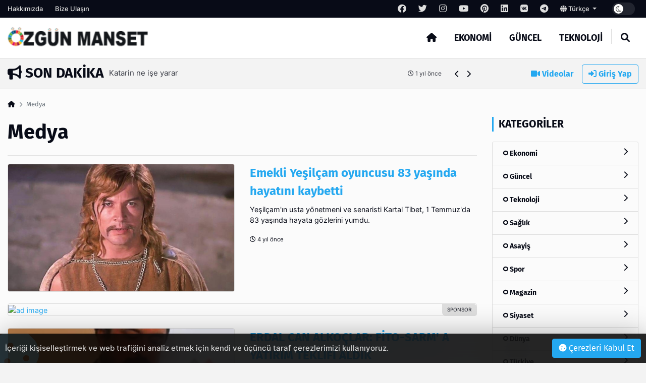

--- FILE ---
content_type: text/html; charset=UTF-8
request_url: https://ozgunmanset.com/category/medya?page=2
body_size: 9704
content:
<!DOCTYPE html>
<html lang="tr" dir="ltr">

<head>
  <meta charset="UTF-8" />
  <meta http-equiv="X-UA-Compatible" content="IE=edge" />
  <meta name="viewport" content="width=device-width, initial-scale=1.0" />
  <title> - Özgün Manşet</title>
<meta name="description" content="" />
<meta name="keywords" content="" />
<meta name="author" content=" - Özgün Manşet" />
<meta property="og:title" content=" - Özgün Manşet" />
<meta property="og:description" content="" />
<meta property="og:type" content="article" />
<meta name="twitter:card" content="summary_large_image" />
<meta name="twitter:title" content=" - Özgün Manşet" />
<meta name="twitter:description" content="" />
<meta name="description" content="" />
<meta name="keywords" content="" />
    <meta property="og:image" content="others/favicon-i6369240bdea3c.png" />
    <meta property="og:image:width" content="240" />
    <meta property="og:image:height" content="240" />
<meta name="twitter:title" content=" - Özgün Manşet" />
<meta name="twitter:description" content="" />
<meta property="og:type" content="website" />
<link rel="canonical" href="https://ozgunmanset.com/category/medya" />
    <meta name="twitter:site" content="https://twitter.com/" />
    <link rel="shortcut icon" type="image/png" href="https://ozgunmanset.com/uploads/others/thumbnails/favicon-i6369240bdea3c-128x128.png" />
    <link rel="stylesheet" href="https://ozgunmanset.com/themes/octomag/css/ahtaport.min.css?version=1.1.1" />
<meta name="theme-color" content="#24a8f0" />
<script type="application/ld+json">
  {
      "@context": "https://schema.org",
      "@type": "WebSite",
      "name": "Özgün Manşet - Haberleri",
      "url": "https://ozgunmanset.com",
      "potentialAction": {
        "@type": "SearchAction",
        "target": "https://ozgunmanset.com/search?q={q}",
        "query": "required",
        "query-input": "required name=q"
      }
  }
  </script>
<style>
    :root {
        --primary-color: #24a8f0
    }

    .category-1 {
        background-color: #2528cc;
    }

    .category-2 {
        background-color: #CD252E;
    }

    .category-3 {
        background-color: #259acc;
    }

    .category-4 {
        background-color: #CD252E;
    }

    .category-5 {
        background-color: #CD252E;
    }

    .category-6 {
        background-color: #CD252E;
    }

    .category-7 {
        background-color: #CD252E;
    }

    .category-8 {
        background-color: #CD252E;
    }

    .category-9 {
        background-color: #CD252E;
    }

    .category-10 {
        background-color: #CD252E;
    }

    .category-11 {
        background-color: #CD252E;
    }

    .category-12 {
        background-color: #CD252E;
    }

    .category-13 {
        background-color: #CD252E;
    }

    .category-14 {
        background-color: #CD252E;
    }

    .category-15 {
        background-color: #CD252E;
    }

    .category-16 {
        background-color: #CD252E;
    }

    .category-17 {
        background-color: #CD252E;
    }

    .category-18 {
        background-color: #CD252E;
    }

    .category-19 {
        background-color: #CD252E;
    }

    </style>
</head>

<body>
  <div class="preloader">
    <img src="https://ozgunmanset.com/themes/octomag/img/logo.png" height="25" alt="">
    <div class="lds-ripple">
      <div></div>
      <div></div>
    </div>
  </div>
  <header>
    <div class="desktop">
        <div class="top-bar">
            <div class="container">
                <div class="row">
                    <div class="col-lg-12 col-md-12">
                        <ul class="top-bar-nav top-bar-left">
                                                            <li><a href="https://ozgunmanset.com/page/hakkimizda">Hakkımızda</a></li>
                                                        <li><a href="https://ozgunmanset.com/contact-us">Bize Ulaşın</a></li>
                        </ul>
                        <ul class="top-bar-nav float-right position-relative">
                                                            <li class="social-link">
                                    <a href="https://facebook.com/" rel="nofollow"
                                        target="_blank"><i class="fa-brands fa-facebook"></i></a>
                                </li>
                                                                                        <li class="social-link">
                                    <a href="https://twitter.com/" rel="nofollow"
                                        target="_blank"><i class="fa-brands fa-twitter"></i></a>
                                </li>
                                                                                        <li class="social-link">
                                    <a href="https://instagram.com/" rel="nofollow"
                                        target="_blank"><i class="fa-brands fa-instagram"></i></a>
                                </li>
                                                                                        <li class="social-link">
                                    <a href="https://youtube.com/" rel="nofollow"
                                        target="_blank"><i class="fa-brands fa-youtube"></i></a>
                                </li>
                                                                                        <li class="social-link">
                                    <a href="https://pinterest.com/" rel="nofollow"
                                        target="_blank"><i class="fa-brands fa-pinterest"></i></a>
                                </li>
                                                                                        <li class="social-link">
                                    <a href="https://linkedin.com/" rel="nofollow"
                                        target="_blank"><i class="fa-brands fa-linkedin"></i></a>
                                </li>
                                                                                        <li class="social-link">
                                    <a href="https://vk.com/" rel="nofollow" target="_blank"><i
                                            class="fa-brands fa-vk"></i></a>
                                </li>
                            
                                                            <li class="social-link">
                                    <a href="https://telegram.com/" rel="nofollow"
                                        target="_blank"><i class="fa-brands fa-telegram"></i></a>
                                </li>
                                                        <li>
                                <div class="btn-group">
                                    <a class="dropdown-toggle" data-toggle="dropdown" aria-expanded="false"
                                        href="javascript:;">
                                                                                                                                    <i class="fa fa-globe"></i> Türkçe
                                                                                    
                                    </a>
                                    <div class="dropdown-menu">
                                                                                                                                                                </div>
                                </div>
                            </li>
                            <li>
                                <div class="run-bar-item run-dark-mode">
                                    <label class="run-toggle-container">
                                        <input type="checkbox"
                                            class="run-dark-mode-toggle"
                                            data-change="https://ozgunmanset.com/switch-mode">
                                        <span class="slider round"></span>
                                    </label>
                                </div>
                            </li>
                        </ul>
                    </div>

                </div>
            </div>
        </div>
        <div class="main-nav">
            <div class="container">
                <div class="row position-relative">
                    <div class="col-lg-3 col-md-3">
                        <div class="logo">
                            <a href="https://ozgunmanset.com">
                                <img                                 src="https://ozgunmanset.com/uploads/others/ozgunmanset-i636923b8cade4.png"                                     data-light="https://ozgunmanset.com/uploads/others/ozgunmanset-i636923b8cade4.png"
                                    data-dark="https://ozgunmanset.com/uploads/others/ozgunmanset-i636923b8cade4.png"
                                    alt="Özgün Manşet - Haberleri" height="55">
                            </a>
                        </div>
                    </div>
                    <div class="col-lg-9 col-md-9 position-static">
                        <ul class="main-menu">
                            <li class="home-link"><a href="https://ozgunmanset.com"><i class="fas fa-home"></i></a></li>
                                                            <li><a href="https://ozgunmanset.com/category/ekonomi"
                                        class="mm-item">Ekonomi
                                                                            </a>
                                                                    </li>
                                                            <li><a href="https://ozgunmanset.com/category/guncel"
                                        class="mm-item">Güncel
                                                                            </a>
                                                                    </li>
                                                            <li><a href="https://ozgunmanset.com/category/teknoloji"
                                        class="mm-item">Teknoloji
                                                                            </a>
                                                                    </li>
                                                        <li class="separator"></li>
                            <li><a href="javascript:;" class="collapse-search"><i class="fas fa-search"></i></a></li>
                        </ul>
                    </div>
                </div>
            </div>
        </div>
    </div>
    <div class="mobile position-relative">
        <div class="container">
            <div class="row">
                <div class="col-2">
                    <a href="javascript:;" data-toggle="ahtoogler" data-target=".left-drawer" data-change="opened"
                        class="toggler-icon float-left"><i class="fas fa-bars"></i></a>
                </div>
                <div class="col-8">
                    <div class="logo text-center">
                        <a href="https://ozgunmanset.com">
                            <img                                 src="https://ozgunmanset.com/uploads/others/ozgunmanset-i636923b8cade4.png"                                 data-light="https://ozgunmanset.com/uploads/others/ozgunmanset-i636923b8cade4.png"
                                data-dark="https://ozgunmanset.com/uploads/others/ozgunmanset-i636923b8cade4.png"
                                alt="Özgün Manşet - Haberleri" height="25">
                        </a>
                    </div>
                </div>
                <div class="col-2">
                    <a href="javascript:;" data-toggle="ahtoogler" data-target=".mobile .search-area"
                        data-change="opened" class="toggler-icon float-right"><i class="fas fa-search"></i></a>
                </div>
            </div>
        </div>
        <div class="left-drawer transition">
            <div class="row">
                <div class="col-10">
                    <div class="logo">
                        <a href="https://ozgunmanset.com">
                            <img                                 src="https://ozgunmanset.com/uploads/others/ozgunmanset-i636923b8cade4.png"                                 data-light="https://ozgunmanset.com/uploads/others/ozgunmanset-i636923b8cade4.png"
                                data-dark="https://ozgunmanset.com/uploads/others/ozgunmanset-i636923b8cade4.png"
                                alt="Özgün Manşet - Haberleri" height="40">
                        </a>
                    </div>
                </div>
                <div class="col-2">
                    <a href="javascript:;" data-toggle="ahtoogler" data-target=".left-drawer" data-change="opened"
                        class="toggler-icon float-right"><i class="fas fa-times"></i></a>
                </div>
            </div>
            <hr class="mt-0">
            <ul class="main-menu">
                                    <li><a href="https://ozgunmanset.com/category/ekonomi">Ekonomi</a></li>
                                    <li><a href="https://ozgunmanset.com/category/guncel">Güncel</a></li>
                                    <li><a href="https://ozgunmanset.com/category/teknoloji">Teknoloji</a></li>
                                <li class="separator"></li>
                <li><a href="https://ozgunmanset.com/all/video">Videolar</a></li>
                <li><a href="#login-modal" data-toggle="modal" class="text-primary">Giriş Yap</a>
                </li>
                <li class="separator"></li>
                                    <li><a href="https://ozgunmanset.com/page/hakkimizda">Hakkımızda</a></li>
                                <li class="separator"></li>
                                    <li class="social-link">
                        <a href="https://facebook.com/" rel="nofollow" target="_blank"><i
                                class="fa-brands fa-facebook"></i></a>
                    </li>
                                                    <li class="social-link">
                        <a href="https://twitter.com/" rel="nofollow" target="_blank"><i
                                class="fa-brands fa-twitter"></i></a>
                    </li>
                                                    <li class="social-link">
                        <a href="https://instagram.com/" rel="nofollow" target="_blank"><i
                                class="fa-brands fa-instagram"></i></a>
                    </li>
                                                    <li class="social-link">
                        <a href="https://youtube.com/" rel="nofollow" target="_blank"><i
                                class="fa-brands fa-youtube"></i></a>
                    </li>
                                                    <li class="social-link">
                        <a href="https://pinterest.com/" rel="nofollow" target="_blank"><i
                                class="fa-brands fa-pinterest"></i></a>
                    </li>
                                                    <li class="social-link">
                        <a href="https://linkedin.com/" rel="nofollow" target="_blank"><i
                                class="fa-brands fa-linkedin"></i></a>
                    </li>
                                                    <li class="social-link">
                        <a href="https://vk.com/" rel="nofollow" target="_blank"><i
                                class="fa-brands fa-vk"></i></a>
                    </li>
                
                                    <li class="social-link">
                        <a href="https://telegram.com/" rel="nofollow" target="_blank"><i
                                class="fa-brands fa-telegram"></i></a>
                    </li>
                            </ul>
        </div>
        <div class="search-area transition">
            <form action="https://ozgunmanset.com/search" method="get">
                <div class="search-inducator">
                    <input type="text" name="q" placeholder="İçerikllerde Ara">
                    <i class="fas fa-times uncollapse-search"></i>
                </div>
            </form>
        </div>
    </div>
</header>
<div class="clear"></div>
<div class="search-wrapper transition">
    <div class="container position-relative">
        <div class="row justify-content-center">
            <div class="col-lg-8 col-md-8">
                <div class="text-center">
                    <h2>Arama</h2>
                    <form action="https://ozgunmanset.com/search" method="get">
                        <div class="input-wrapper">
                            <input type="text" placeholder="İçerikllerde Ara" name="q"
                                required>
                            <button type="submit"><i class="fas fa-search"></i></button>
                        </div>
                    </form>
                </div>
            </div>
        </div>
        <i class="fa fa-times collapse-search"></i>
    </div>
</div>
<main>
    <div class="container">
        <div class="row">
            <div class="col-lg-9 col-md-9">
                <div class="breaking-news">
                    <h3 class="float-left text-uppercase"><i class="fas fa-bullhorn"></i> Son Dakika</h3>
                    <div class="swiper breakings">
                        <ul class="swiper-wrapper">
                                                            <li class="swiper-slide">
                                    <a href="https://ozgunmanset.com/post/temizlik-islerinizi-kolaylastiran-yikama-ve-temizlik-makinalari">
                                        <p>
                                            <span>Temizlik İşlerinizi Kolaylaştıran Yıkama ve Temizlik Makinaları</span>
                                            <span class="breaking-time"><small><i class="fa-regular fa-clock"></i>
                                                    1 yıl önce</small></span>
                                        </p>
                                    </a>
                                </li>
                                                            <li class="swiper-slide">
                                    <a href="https://ozgunmanset.com/post/tankerlerde-tartismasiz-lider-yunanlilar">
                                        <p>
                                            <span>Tankerlerde tartışmasız lider Yunanlılar</span>
                                            <span class="breaking-time"><small><i class="fa-regular fa-clock"></i>
                                                    1 yıl önce</small></span>
                                        </p>
                                    </a>
                                </li>
                                                            <li class="swiper-slide">
                                    <a href="https://ozgunmanset.com/post/bueyuek-iskender-uzmani-hayatiyla-ilgili-belgesel-dramayi-tartisiyor">
                                        <p>
                                            <span>Büyük İskender uzmanı, hayatıyla ilgili belgesel dramayı tartışıyor</span>
                                            <span class="breaking-time"><small><i class="fa-regular fa-clock"></i>
                                                    1 yıl önce</small></span>
                                        </p>
                                    </a>
                                </li>
                                                            <li class="swiper-slide">
                                    <a href="https://ozgunmanset.com/post/katarin-ne-ise-yarar">
                                        <p>
                                            <span>Katarin ne işe yarar</span>
                                            <span class="breaking-time"><small><i class="fa-regular fa-clock"></i>
                                                    1 yıl önce</small></span>
                                        </p>
                                    </a>
                                </li>
                                                            <li class="swiper-slide">
                                    <a href="https://ozgunmanset.com/post/cig-kuruyemis-sagliginiz-icin-dogal-ve-lezzetli-bir-atistirmalik">
                                        <p>
                                            <span>Çiğ Kuruyemiş: Sağlığınız İçin Doğal ve Lezzetli Bir Atıştırmalık</span>
                                            <span class="breaking-time"><small><i class="fa-regular fa-clock"></i>
                                                    1 yıl önce</small></span>
                                        </p>
                                    </a>
                                </li>
                                                            <li class="swiper-slide">
                                    <a href="https://ozgunmanset.com/post/kep-kayitli-elektronik-posta">
                                        <p>
                                            <span>KEP (Kayıtlı Elektronik Posta)</span>
                                            <span class="breaking-time"><small><i class="fa-regular fa-clock"></i>
                                                    1 yıl önce</small></span>
                                        </p>
                                    </a>
                                </li>
                                                            <li class="swiper-slide">
                                    <a href="https://ozgunmanset.com/post/kira-hukuku-nedir">
                                        <p>
                                            <span>Kira Hukuku Nedir?</span>
                                            <span class="breaking-time"><small><i class="fa-regular fa-clock"></i>
                                                    2 yıl önce</small></span>
                                        </p>
                                    </a>
                                </li>
                                                            <li class="swiper-slide">
                                    <a href="https://ozgunmanset.com/post/insaat-sektoeruenuen-akli-bu-sene-de-the-big-5-te">
                                        <p>
                                            <span>İnşaat sektörünün aklı bu sene de “The Big 5” te…</span>
                                            <span class="breaking-time"><small><i class="fa-regular fa-clock"></i>
                                                    2 yıl önce</small></span>
                                        </p>
                                    </a>
                                </li>
                                                            <li class="swiper-slide">
                                    <a href="https://ozgunmanset.com/post/yerden-isitma-evinizi-sicacik-tutmanin-modern-yolu">
                                        <p>
                                            <span>Yerden Isıtma Evinizi Sıcacık Tutmanın Modern Yolu</span>
                                            <span class="breaking-time"><small><i class="fa-regular fa-clock"></i>
                                                    2 yıl önce</small></span>
                                        </p>
                                    </a>
                                </li>
                                                            <li class="swiper-slide">
                                    <a href="https://ozgunmanset.com/post/ibrahim-bala-nin-yeni-sarkisi-yallah-cinler">
                                        <p>
                                            <span>İbrahim BALA&#039;nın yeni şarkısı &quot;Yallah Cinler&quot;</span>
                                            <span class="breaking-time"><small><i class="fa-regular fa-clock"></i>
                                                    2 yıl önce</small></span>
                                        </p>
                                    </a>
                                </li>
                                                    </ul>
                    </div>
                    <div class="bread-controls">
                        <a href="javascript:;" class="bread-prev"><i class="fa fa-chevron-left"></i></a>
                        <a href="javascript:;" class="bread-next"><i class="fa fa-chevron-right"></i></a>
                    </div>
                </div>
            </div>
            <div class="col-lg-3 col-md-3 text-right breaking-right d-none d-md-none d-lg-block">
                <a href="https://ozgunmanset.com/all/video" class="btn btn-link"><i class="fas fa-video"></i>
                    Videolar</a>
                                    <a href="#login-modal" data-toggle="modal" class="btn btn-outline-primary"><i
                            class="fas fa-sign-in-alt"></i> Giriş Yap</a>
                            </div>
        </div>
    </div>
    <div class="main-container">
    <div class="breadcrumb-area">
        <div class="container">
            <div class="row">
                <div class="col-lg-12 col-md-12">
                    <nav aria-label="breadcrumb">
                        <ol class="breadcrumb bg-transparent p-0">
                            <li class="breadcrumb-item"><a href="https://ozgunmanset.com"><i class="fas fa-home"></i></a></li>
                            <li class="breadcrumb-item active" aria-current="page">Medya</li>
                        </ol>
                    </nav>
                </div>
            </div>
        </div>
    </div>
    <div class="post-area">
        <div class="container">
            <div class="row">
                <div class="col-lg-9 col-md-9">
                    <h1 class="mb-0 mt-0">Medya</h1>
                    <p></p>
                    <hr>
                    <div class="row">
                        <div class="col-lg-12 col-md-12">
                                                            
                                                                <div class="row">
                                    <div class="col-lg-6 col-md-6">
                                        <div class="big-item">
                                            <a href="https://ozgunmanset.com/post/emekli-yesilcam-oyuncusu-83-yasinda-hayatini-kaybetti"><img
                                                    src="https://ozgunmanset.com/uploads/thumbnails/emekli-yesilcam-oyun-8137ddf11fe5dbaf1636-700x394.jpeg"
                                                    alt="Emekli Yeşilçam oyuncusu 83 yaşında hayatını kaybetti"></a>
                                        </div>
                                    </div>
                                    <div class="col-lg-6 col-md-6">
                                        <h4><a href="https://ozgunmanset.com/post/emekli-yesilcam-oyuncusu-83-yasinda-hayatini-kaybetti">Emekli Yeşilçam oyuncusu 83 yaşında hayatını kaybetti</a>
                                        </h4>
                                        <p>Yeşilçam&#039;ın usta yönetmeni ve senaristi Kartal Tibet, 1 Temmuz&#039;da 83 yaşında hayata gözlerini yumdu.
                                        </p>
                                        <small><i class="fa-regular fa-clock"></i>
                                            4 yıl önce</small>
                                    </div>
                                </div>
                                                                                            <div class="clear"></div>
                                    <div class="d-none d-md-none d-lg-block mb-4 float-left w-100 mt-2">
                                                                                    <a href="https://incore.neto.com.tr"  class="ad-item" data-sponsor="SPONSOR" target="_blank" rel="nofollow"><img src="https://incore.neto.com.tr/uploads/ads/165765922023.jpg" alt="ad image" /></a>
                                                                            </div>
                                    <div class="d-block d-sm-none">
                                                                                    <a href="https://incore.neto.com.tr"  class="ad-item" data-sponsor="SPONSOR" target="_blank" rel="nofollow"><img src="https://incore.neto.com.tr/uploads/ads/165765922073.jpg" alt="ad image" /></a>
                                                                            </div>
                                    <div class="clear"></div>
                                
                                                                <div class="row">
                                    <div class="col-lg-6 col-md-6">
                                        <div class="big-item">
                                            <a href="https://ozgunmanset.com/post/erdal-can-alkoclar-fito-sarm-a-yatirim-teklifi-aldik"><img
                                                    src="https://ozgunmanset.com/uploads/thumbnails/erdal-can-alkoclar-f-fd8b44b96f4df0f0fc35-700x394.jpeg"
                                                    alt="ERDAL CAN ALKOÇLAR: FİTO-SARM&#039; A YATIRIM TEKLİFİ ALDIK"></a>
                                        </div>
                                    </div>
                                    <div class="col-lg-6 col-md-6">
                                        <h4><a href="https://ozgunmanset.com/post/erdal-can-alkoclar-fito-sarm-a-yatirim-teklifi-aldik">ERDAL CAN ALKOÇLAR: FİTO-SARM&#039; A YATIRIM TEKLİFİ ALDIK</a>
                                        </h4>
                                        <p>
                                        </p>
                                        <small><i class="fa-regular fa-clock"></i>
                                            4 yıl önce</small>
                                    </div>
                                </div>
                                                            
                                                                <div class="row">
                                    <div class="col-lg-6 col-md-6">
                                        <div class="big-item">
                                            <a href="https://ozgunmanset.com/post/denizli-buyuksehir-can-dostlari-unutmadi"><img
                                                    src="https://ozgunmanset.com/uploads/thumbnails/denizli-buyuksehir-c-ab4ee719f2bdd8063e95-700x394.jpg"
                                                    alt="Denizli Büyükşehir can dostları unutmadı"></a>
                                        </div>
                                    </div>
                                    <div class="col-lg-6 col-md-6">
                                        <h4><a href="https://ozgunmanset.com/post/denizli-buyuksehir-can-dostlari-unutmadi">Denizli Büyükşehir can dostları unutmadı</a>
                                        </h4>
                                        <p>Koronavirüs tedbirleri kapsamında uygulanan sokağa çıkma kısıtlamasında tüm hizmetlerini eksiksiz sürdüren Denizli Büyükşehir Belediyesi sokak hayvanlarını da unutmadı.
                                        </p>
                                        <small><i class="fa-regular fa-clock"></i>
                                            4 yıl önce</small>
                                    </div>
                                </div>
                                                            
                                                                <div class="row">
                                    <div class="col-lg-6 col-md-6">
                                        <div class="big-item">
                                            <a href="https://ozgunmanset.com/post/alkislar-denizli-buyuksehire"><img
                                                    src="https://ozgunmanset.com/uploads/thumbnails/alkislar-denizli-buy-d34a41f261724342ce75-700x394.jpg"
                                                    alt="Alkışlar Denizli Büyükşehir&#039;e"></a>
                                        </div>
                                    </div>
                                    <div class="col-lg-6 col-md-6">
                                        <h4><a href="https://ozgunmanset.com/post/alkislar-denizli-buyuksehire">Alkışlar Denizli Büyükşehir&#039;e</a>
                                        </h4>
                                        <p>Ölmek üzereyken Denizli Büyükşehir Belediyesi Sokak Hayvanları Barınma ve Rehabilitasyon Merkezi&#039;ne getirilen 4 yavru sincap hayata tutunmayı başardı. Henüz 1-1,5 aylık yavruları anne şefkatinde, enjektöre süt doldurup besleyen Büyükşehir Belediyesi veteriner hekimleri büyük alkış topladı.
                                        </p>
                                        <small><i class="fa-regular fa-clock"></i>
                                            4 yıl önce</small>
                                    </div>
                                </div>
                                                            
                                                                <div class="row">
                                    <div class="col-lg-6 col-md-6">
                                        <div class="big-item">
                                            <a href="https://ozgunmanset.com/post/sesle-sifa-seansi"><img
                                                    src="https://ozgunmanset.com/uploads/thumbnails/sesle-sifa-seansi-90-51362d093418c1f29155-700x394.jpg"
                                                    alt="Sesle Şifa Seansı"></a>
                                        </div>
                                    </div>
                                    <div class="col-lg-6 col-md-6">
                                        <h4><a href="https://ozgunmanset.com/post/sesle-sifa-seansi">Sesle Şifa Seansı</a>
                                        </h4>
                                        <p>Bedenimizin sağlıklı çalışabilmesi için bedendeki tınımızın; gezegensel enerjilerin akışları ve dünyadaki tüm enerji akışları ile uyum içerisinde olmalıdır yani kozmos ile uyumlu olmamız gerekmektedir.
                                        </p>
                                        <small><i class="fa-regular fa-clock"></i>
                                            4 yıl önce</small>
                                    </div>
                                </div>
                                                            
                                                                <div class="row">
                                    <div class="col-lg-6 col-md-6">
                                        <div class="big-item">
                                            <a href="https://ozgunmanset.com/post/size-kurye-hizmetleri"><img
                                                    src="https://ozgunmanset.com/uploads/thumbnails/size-kurye-hizmetler-c44fef9a06e6d6ae9ccc-700x394.jpg"
                                                    alt="Size kurye hizmetleri"></a>
                                        </div>
                                    </div>
                                    <div class="col-lg-6 col-md-6">
                                        <h4><a href="https://ozgunmanset.com/post/size-kurye-hizmetleri">Size kurye hizmetleri</a>
                                        </h4>
                                        <p>İstanbul merkezli motorlu kurye servisimiz ile Türkiye geneline evrak ve paketlerinizi teslim etmekteyiz.

                                        </p>
                                        <small><i class="fa-regular fa-clock"></i>
                                            4 yıl önce</small>
                                    </div>
                                </div>
                                                            
                                                                <div class="row">
                                    <div class="col-lg-6 col-md-6">
                                        <div class="big-item">
                                            <a href="https://ozgunmanset.com/post/trendyolun-2020de-istihdam-etkisi-11-milyon-kisi"><img
                                                    src="https://ozgunmanset.com/uploads/thumbnails/trendyolun-2020de-is-c94a7a1cd857aaea0652-700x394.jpeg"
                                                    alt="Trendyol’un 2020’de istihdam etkisi 1,1 milyon kişi"></a>
                                        </div>
                                    </div>
                                    <div class="col-lg-6 col-md-6">
                                        <h4><a href="https://ozgunmanset.com/post/trendyolun-2020de-istihdam-etkisi-11-milyon-kisi">Trendyol’un 2020’de istihdam etkisi 1,1 milyon kişi</a>
                                        </h4>
                                        <p>Türkiye’nin lider, dünyanın önde gelen e-ticaret platformlarından Trendyol, 10. yılında “Trendyol’un Türkiye Ekonomisine Etkileri” araştırmasının sonuçlarını açıkladı. Trendyol Kurucusu ve CEO’su Demet Mutlu, &quot;2020’de büyük çoğunluğu KOBİ olan 98 bin işletme ve 1,1 milyon bireysel satıcı Trendyol’da...
                                        </p>
                                        <small><i class="fa-regular fa-clock"></i>
                                            4 yıl önce</small>
                                    </div>
                                </div>
                                                            
                                                                <div class="row">
                                    <div class="col-lg-6 col-md-6">
                                        <div class="big-item">
                                            <a href="https://ozgunmanset.com/post/denizli-teleferik-ve-bagbasi-yaylasina-kovid-19-duzenlemesi"><img
                                                    src="https://ozgunmanset.com/uploads/thumbnails/denizli-teleferik-ve-02ef03ae0ce63ab35837-700x394.jpg"
                                                    alt="Denizli Teleferik ve Bağbaşı Yaylası&#039;na Kovid-19 düzenlemesi"></a>
                                        </div>
                                    </div>
                                    <div class="col-lg-6 col-md-6">
                                        <h4><a href="https://ozgunmanset.com/post/denizli-teleferik-ve-bagbasi-yaylasina-kovid-19-duzenlemesi">Denizli Teleferik ve Bağbaşı Yaylası&#039;na Kovid-19 düzenlemesi</a>
                                        </h4>
                                        <p>Denizli Büyükşehir Belediyesinin hayata geçirdiği Denizli Teleferik ve Bağbaşı Yaylası İçişleri Bakanlığı&#039;nın Kovid-19 genelgesi kapsamında 21 Kasım 2020&#039;den itibaren hizmetlerine ara verecek.
                                        </p>
                                        <small><i class="fa-regular fa-clock"></i>
                                            5 yıl önce</small>
                                    </div>
                                </div>
                                                            
                                                                <div class="row">
                                    <div class="col-lg-6 col-md-6">
                                        <div class="big-item">
                                            <a href="https://ozgunmanset.com/post/denizli-buyuksehir-ekipleri-izmirde"><img
                                                    src="https://ozgunmanset.com/uploads/thumbnails/denizli-buyuksehir-e-71d52321d70d41d72709-700x394.jpg"
                                                    alt="Denizli Büyükşehir ekipleri İzmir&#039;de"></a>
                                        </div>
                                    </div>
                                    <div class="col-lg-6 col-md-6">
                                        <h4><a href="https://ozgunmanset.com/post/denizli-buyuksehir-ekipleri-izmirde">Denizli Büyükşehir ekipleri İzmir&#039;de</a>
                                        </h4>
                                        <p>İzmir&#039;de yaşanan depremin hemen ardından bölgeye sevk edilen Denizli Büyükşehir Belediyesi İtfaiye Dairesi Başkanlığı ekipleri Bayraklı ilçesindeki Yağcılar Apartmanı&#039;nda arama-kurtarma faaliyetlerine katılıyor.
                                        </p>
                                        <small><i class="fa-regular fa-clock"></i>
                                            5 yıl önce</small>
                                    </div>
                                </div>
                                                            
                                                                <div class="row">
                                    <div class="col-lg-6 col-md-6">
                                        <div class="big-item">
                                            <a href="https://ozgunmanset.com/post/denizlide-elektrik-akimina-kapilan-3-leylek-tedaviye-alindi"><img
                                                    src="https://ozgunmanset.com/uploads/thumbnails/denizlide-elektrik-a-3cdd368c6e60106611de-700x394.jpg"
                                                    alt="Denizli&#039;de Elektrik Akımına Kapılan 3 Leylek, Tedaviye Alındı"></a>
                                        </div>
                                    </div>
                                    <div class="col-lg-6 col-md-6">
                                        <h4><a href="https://ozgunmanset.com/post/denizlide-elektrik-akimina-kapilan-3-leylek-tedaviye-alindi">Denizli&#039;de Elektrik Akımına Kapılan 3 Leylek, Tedaviye Alındı</a>
                                        </h4>
                                        <p>Sokak hayvanlarının yanı sıra vahşi doğaya da şefkat elini uzatan Denizli Büyükşehir Belediyesi, elektrik akımına kapılması sonucu yaralanan 3 leyleğe sahip çıktı.
                                        </p>
                                        <small><i class="fa-regular fa-clock"></i>
                                            5 yıl önce</small>
                                    </div>
                                </div>
                                                            
                                                                <div class="row">
                                    <div class="col-lg-6 col-md-6">
                                        <div class="big-item">
                                            <a href="https://ozgunmanset.com/post/denizlide-elektrik-akimina-kapilan-3-leylek-tedaviye-alindi"><img
                                                    src="https://ozgunmanset.com/uploads/thumbnails/denizlide-elektrik-a-0d187523d7b9352193ac-700x394.jpg"
                                                    alt="Denizli&#039;de Elektrik Akımına Kapılan 3 Leylek, Tedaviye Alındı"></a>
                                        </div>
                                    </div>
                                    <div class="col-lg-6 col-md-6">
                                        <h4><a href="https://ozgunmanset.com/post/denizlide-elektrik-akimina-kapilan-3-leylek-tedaviye-alindi">Denizli&#039;de Elektrik Akımına Kapılan 3 Leylek, Tedaviye Alındı</a>
                                        </h4>
                                        <p>Sokak hayvanlarının yanı sıra vahşi doğaya da şefkat elini uzatan Denizli Büyükşehir Belediyesi, elektrik akımına kapılması sonucu yaralanan 3 leyleğe sahip çıktı.
                                        </p>
                                        <small><i class="fa-regular fa-clock"></i>
                                            5 yıl önce</small>
                                    </div>
                                </div>
                                                            
                                                                <div class="row">
                                    <div class="col-lg-6 col-md-6">
                                        <div class="big-item">
                                            <a href="https://ozgunmanset.com/post/berber-kuafor-kafe-restoranlari-ve-cami-ne-zaman-acilacak"><img
                                                    src="https://ozgunmanset.com/uploads/thumbnails/berber-kuafor-kafe-r-4626c5a7718d67d725c4-700x394.jpg"
                                                    alt="Berber, Kuaför, Kafe, Restoranları ve Cami Ne Zaman Açılacak?"></a>
                                        </div>
                                    </div>
                                    <div class="col-lg-6 col-md-6">
                                        <h4><a href="https://ozgunmanset.com/post/berber-kuafor-kafe-restoranlari-ve-cami-ne-zaman-acilacak">Berber, Kuaför, Kafe, Restoranları ve Cami Ne Zaman Açılacak?</a>
                                        </h4>
                                        <p>
                                        </p>
                                        <small><i class="fa-regular fa-clock"></i>
                                            5 yıl önce</small>
                                    </div>
                                </div>
                                                            
                                                                <div class="row">
                                    <div class="col-lg-6 col-md-6">
                                        <div class="big-item">
                                            <a href="https://ozgunmanset.com/post/sokak-hayvanlarinin-yuzu-guluyor"><img
                                                    src="https://ozgunmanset.com/uploads/thumbnails/sokak-hayvanlarinin--106646a03f0f9ed412d7-700x394.jpg"
                                                    alt="Sokak hayvanlarının yüzü gülüyor"></a>
                                        </div>
                                    </div>
                                    <div class="col-lg-6 col-md-6">
                                        <h4><a href="https://ozgunmanset.com/post/sokak-hayvanlarinin-yuzu-guluyor">Sokak hayvanlarının yüzü gülüyor</a>
                                        </h4>
                                        <p>Sokağa çıkma kısıtlaması kararının ardından vatandaşların herhangi bir olumsuzluk yaşamaması için tüm ekipleri ile birlikte seferberlik başlatan Denizli Büyükşehir Belediyesi, sokak hayvanlarının ihtiyaçlarını karşılamak için de çaba harcıyor.
                                        </p>
                                        <small><i class="fa-regular fa-clock"></i>
                                            5 yıl önce</small>
                                    </div>
                                </div>
                                                            
                                                                    <div class="d-none d-md-none d-lg-block">
                                                                                    <a href="https://incore.neto.com.tr"  class="ad-item" data-sponsor="SPONSOR" target="_blank" rel="nofollow"><img src="https://incore.neto.com.tr/uploads/ads/165765922023.jpg" alt="ad image" /></a>
                                                                            </div>
                                    <div class="d-block d-sm-none">
                                                                                    <a href="https://incore.neto.com.tr"  class="ad-item" data-sponsor="SPONSOR" target="_blank" rel="nofollow"><img src="https://incore.neto.com.tr/uploads/ads/165765922073.jpg" alt="ad image" /></a>
                                                                            </div>
                                                                <div class="row">
                                    <div class="col-lg-6 col-md-6">
                                        <div class="big-item">
                                            <a href="https://ozgunmanset.com/post/burhan-pazarlama-lakabiyla-taninan-burhan-demircan-hayatini-kaybetti"><img
                                                    src="https://ozgunmanset.com/uploads/thumbnails/burhan-pazarlama-lak-d949914107354fde758e-700x394.jpg"
                                                    alt="&#039;Burhan Pazarlama&#039; lakabıyla tanınan Burhan Demircan hayatını kaybetti"></a>
                                        </div>
                                    </div>
                                    <div class="col-lg-6 col-md-6">
                                        <h4><a href="https://ozgunmanset.com/post/burhan-pazarlama-lakabiyla-taninan-burhan-demircan-hayatini-kaybetti">&#039;Burhan Pazarlama&#039; lakabıyla tanınan Burhan Demircan hayatını kaybetti</a>
                                        </h4>
                                        <p>
                                        </p>
                                        <small><i class="fa-regular fa-clock"></i>
                                            5 yıl önce</small>
                                    </div>
                                </div>
                                                            
                                                                <div class="row">
                                    <div class="col-lg-6 col-md-6">
                                        <div class="big-item">
                                            <a href="https://ozgunmanset.com/post/kadinlar-atanin-huzurunda"><img
                                                    src="https://ozgunmanset.com/uploads/thumbnails/kadinlar-atanin-huzu-f41888e4d62c9e1042cf-700x394.jpg"
                                                    alt="Kadınlar Ata’nın huzurunda"></a>
                                        </div>
                                    </div>
                                    <div class="col-lg-6 col-md-6">
                                        <h4><a href="https://ozgunmanset.com/post/kadinlar-atanin-huzurunda">Kadınlar Ata’nın huzurunda</a>
                                        </h4>
                                        <p>Denizlili kadınlar 8 Mart Dünya Kadınlar Günü’nde Büyükşehir Belediyesi Kent Konseyi Kadın Meclisi&#039;nin düzenlediği etkinlikte bir araya gelerek, Atatürk Anıtı&#039;na çelenk bıraktı.


                                        </p>
                                        <small><i class="fa-regular fa-clock"></i>
                                            5 yıl önce</small>
                                    </div>
                                </div>
                                                    </div>
                    </div>
                    <hr>
                    <nav>
        <ul class="pagination">
            
                            <li class="page-item">
                    <a class="page-link" href="https://ozgunmanset.com/category/medya?page=1" rel="prev" aria-label="pagination.previous">&lsaquo;</a>
                </li>
            
            
                            
                
                
                                                                                        <li class="page-item"><a class="page-link" href="https://ozgunmanset.com/category/medya?page=1">1</a></li>
                                                                                                <li class="page-item active" aria-current="page"><span class="page-link">2</span></li>
                                                                                                <li class="page-item"><a class="page-link" href="https://ozgunmanset.com/category/medya?page=3">3</a></li>
                                                                                                <li class="page-item"><a class="page-link" href="https://ozgunmanset.com/category/medya?page=4">4</a></li>
                                                                                                <li class="page-item"><a class="page-link" href="https://ozgunmanset.com/category/medya?page=5">5</a></li>
                                                                                                <li class="page-item"><a class="page-link" href="https://ozgunmanset.com/category/medya?page=6">6</a></li>
                                                                                                <li class="page-item"><a class="page-link" href="https://ozgunmanset.com/category/medya?page=7">7</a></li>
                                                                                                <li class="page-item"><a class="page-link" href="https://ozgunmanset.com/category/medya?page=8">8</a></li>
                                                                                                <li class="page-item"><a class="page-link" href="https://ozgunmanset.com/category/medya?page=9">9</a></li>
                                                                                                <li class="page-item"><a class="page-link" href="https://ozgunmanset.com/category/medya?page=10">10</a></li>
                                                                                                <li class="page-item"><a class="page-link" href="https://ozgunmanset.com/category/medya?page=11">11</a></li>
                                                                                                <li class="page-item"><a class="page-link" href="https://ozgunmanset.com/category/medya?page=12">12</a></li>
                                                                                                <li class="page-item"><a class="page-link" href="https://ozgunmanset.com/category/medya?page=13">13</a></li>
                                                                        
            
                            <li class="page-item">
                    <a class="page-link" href="https://ozgunmanset.com/category/medya?page=3" rel="next" aria-label="pagination.next">&rsaquo;</a>
                </li>
                    </ul>
    </nav>

                </div>
                <div class="col-lg-3 col-md-3">
                    <div class="sidebars sticky-top">
    <div class="sidebar mb-4">
        <div class="sidebar-title text-uppercase">Kategoriler</div>
        <div class="list-group with-img">
            <div class="list-item">
                                    <a href="https://ozgunmanset.com/category/ekonomi"
                        class="list-group-item transition"><i class="fas fa-genderless"></i> Ekonomi
                        <i class="fa fa-chevron-right float-right transition"></i>
                    </a>
                                    <a href="https://ozgunmanset.com/category/guncel"
                        class="list-group-item transition"><i class="fas fa-genderless"></i> Güncel
                        <i class="fa fa-chevron-right float-right transition"></i>
                    </a>
                                    <a href="https://ozgunmanset.com/category/teknoloji"
                        class="list-group-item transition"><i class="fas fa-genderless"></i> Teknoloji
                        <i class="fa fa-chevron-right float-right transition"></i>
                    </a>
                                    <a href="https://ozgunmanset.com/category/saglik"
                        class="list-group-item transition"><i class="fas fa-genderless"></i> Sağlık
                        <i class="fa fa-chevron-right float-right transition"></i>
                    </a>
                                    <a href="https://ozgunmanset.com/category/asayis"
                        class="list-group-item transition"><i class="fas fa-genderless"></i> Asayiş
                        <i class="fa fa-chevron-right float-right transition"></i>
                    </a>
                                    <a href="https://ozgunmanset.com/category/spor"
                        class="list-group-item transition"><i class="fas fa-genderless"></i> Spor
                        <i class="fa fa-chevron-right float-right transition"></i>
                    </a>
                                    <a href="https://ozgunmanset.com/category/magazin"
                        class="list-group-item transition"><i class="fas fa-genderless"></i> Magazin
                        <i class="fa fa-chevron-right float-right transition"></i>
                    </a>
                                    <a href="https://ozgunmanset.com/category/siyaset"
                        class="list-group-item transition"><i class="fas fa-genderless"></i> Siyaset
                        <i class="fa fa-chevron-right float-right transition"></i>
                    </a>
                                    <a href="https://ozgunmanset.com/category/dunya"
                        class="list-group-item transition"><i class="fas fa-genderless"></i> Dünya
                        <i class="fa fa-chevron-right float-right transition"></i>
                    </a>
                                    <a href="https://ozgunmanset.com/category/turkiye"
                        class="list-group-item transition"><i class="fas fa-genderless"></i> Türkiye
                        <i class="fa fa-chevron-right float-right transition"></i>
                    </a>
                                    <a href="https://ozgunmanset.com/category/kultur-sanat"
                        class="list-group-item transition"><i class="fas fa-genderless"></i> Kültür Sanat
                        <i class="fa fa-chevron-right float-right transition"></i>
                    </a>
                                    <a href="https://ozgunmanset.com/category/adwords"
                        class="list-group-item transition"><i class="fas fa-genderless"></i> Adwords
                        <i class="fa fa-chevron-right float-right transition"></i>
                    </a>
                                    <a href="https://ozgunmanset.com/category/bilim-teknik"
                        class="list-group-item transition"><i class="fas fa-genderless"></i> Bilim Teknik
                        <i class="fa fa-chevron-right float-right transition"></i>
                    </a>
                                    <a href="https://ozgunmanset.com/category/yasam"
                        class="list-group-item transition"><i class="fas fa-genderless"></i> Yaşam
                        <i class="fa fa-chevron-right float-right transition"></i>
                    </a>
                                    <a href="https://ozgunmanset.com/category/gundem"
                        class="list-group-item transition"><i class="fas fa-genderless"></i> Gündem
                        <i class="fa fa-chevron-right float-right transition"></i>
                    </a>
                                    <a href="https://ozgunmanset.com/category/egitim"
                        class="list-group-item transition"><i class="fas fa-genderless"></i> Eğitim
                        <i class="fa fa-chevron-right float-right transition"></i>
                    </a>
                                    <a href="https://ozgunmanset.com/category/medya"
                        class="list-group-item transition"><i class="fas fa-genderless"></i> Medya
                        <i class="fa fa-chevron-right float-right transition"></i>
                    </a>
                                    <a href="https://ozgunmanset.com/category/394bee6398858ddc50e122a418753013"
                        class="list-group-item transition"><i class="fas fa-genderless"></i> 
                        <i class="fa fa-chevron-right float-right transition"></i>
                    </a>
                                    <a href="https://ozgunmanset.com/category/aktuel-urunler-katalogu"
                        class="list-group-item transition"><i class="fas fa-genderless"></i> Aktüel Ürünler Kataloğu
                        <i class="fa fa-chevron-right float-right transition"></i>
                    </a>
                            </div>
        </div>
    </div>
    <div class="clear"></div>
            <a href="https://incore.neto.com.tr"  class="ad-item" data-sponsor="SPONSOR" target="_blank" rel="nofollow"><img src="https://incore.neto.com.tr/uploads/ads/165765922049.jpg" alt="ad image" /></a>
    

    <div class="clear"></div>
        <div class="sidebar mt-4">
        <div class="sidebar-title text-uppercase">Popüler İçerikler</div>
        <div class="list-items with-img">
            <ul class="list-item">
                                    <li><a href="https://ozgunmanset.com/post/yilbasi-icin-yurt-disi-turlar"><img
                                src="https://ozgunmanset.com/uploads/placeholders/thumbnails/lg-500x281.jpg"
                                data-src="https://ozgunmanset.com/uploads/thumbnails/yilbasi-icin-yurt-di-d3435a2cca052070b99e-500x281.jpe"
                                alt="Yılbaşı için yurt dışı turlar " class="lazy"> <b
                                class="two-lines">Yılbaşı için yurt dışı turlar </b><span><i class="fa-regular fa-clock"></i>
                                9 yıl önce</span></a>
                    </li>
                                    <li><a href="https://ozgunmanset.com/post/yapi-ruhsati-verilen-yapilarin-yuzolcumu-%408-artti"><img
                                src="https://ozgunmanset.com/uploads/placeholders/thumbnails/lg-500x281.jpg"
                                data-src="https://ozgunmanset.com/uploads/thumbnails/yapi-ruhsati-verilen-1ed8aaf7d3e65ca140c6-500x281.jpg"
                                alt="Yapı ruhsatı verilen yapıların yüzölçümü %40,8 arttı" class="lazy"> <b
                                class="two-lines">Yapı ruhsatı verilen yapıların yüzölçümü %40,8 arttı</b><span><i class="fa-regular fa-clock"></i>
                                5 yıl önce</span></a>
                    </li>
                                    <li><a href="https://ozgunmanset.com/post/istihdam-endeksi-yillik-%27-azaldi"><img
                                src="https://ozgunmanset.com/uploads/placeholders/thumbnails/lg-500x281.jpg"
                                data-src="https://ozgunmanset.com/uploads/thumbnails/istihdam-endeksi-yil-136547ae9fefdcd0848a-500x281.jpg"
                                alt="İstihdam endeksi yıllık %2,7 azaldı" class="lazy"> <b
                                class="two-lines">İstihdam endeksi yıllık %2,7 azaldı</b><span><i class="fa-regular fa-clock"></i>
                                5 yıl önce</span></a>
                    </li>
                                    <li><a href="https://ozgunmanset.com/post/aamir-khanin-yeni-filmi-dangal-hakkinda-hersey"><img
                                src="https://ozgunmanset.com/uploads/placeholders/thumbnails/lg-500x281.jpg"
                                data-src="https://ozgunmanset.com/uploads/thumbnails/aamir-khanin-yeni-fi-1cf0f8584a4f0ffa16c1-500x281.jpg"
                                alt="Aamir Khan&#039;ın Yeni Filmi Dangal Hakkında Herşey" class="lazy"> <b
                                class="two-lines">Aamir Khan&#039;ın Yeni Filmi Dangal Hakkında Herşey</b><span><i class="fa-regular fa-clock"></i>
                                9 yıl önce</span></a>
                    </li>
                                    <li><a href="https://ozgunmanset.com/post/isidci-dediler-nadide-sultanin-oz-abisi-cikti"><img
                                src="https://ozgunmanset.com/uploads/placeholders/thumbnails/lg-500x281.jpg"
                                data-src="https://ozgunmanset.com/uploads/thumbnails/isidci-dediler-nadid-51157b5049ff2e91ad4d-500x281.jpg"
                                alt="İŞİD&#039;ci Dediler Nadide Sultan&#039;ın Öz Abisi Çıktı" class="lazy"> <b
                                class="two-lines">İŞİD&#039;ci Dediler Nadide Sultan&#039;ın Öz Abisi Çıktı</b><span><i class="fa-regular fa-clock"></i>
                                9 yıl önce</span></a>
                    </li>
                            </ul>
        </div>
    </div>
    <div class="clear"></div>
    </div>
                </div>
            </div>
        </div>
    </div>
</div>
  </main>
  <div class="clear"></div>
  <div class="container mb-d">
    <div class="d-none d-md-none d-lg-block">
                <a href="https://incore.neto.com.tr"  class="ad-item" data-sponsor="SPONSOR" target="_blank" rel="nofollow"><img src="https://incore.neto.com.tr/uploads/ads/165765922031.jpg" alt="ad image" /></a>
        </div>
  <div class="clear"></div>
  <div class="d-block d-sm-none">
        <a href="https://incore.neto.com.tr"  class="ad-item" data-sponsor="SPONSOR" target="_blank" rel="nofollow"><img src="https://incore.neto.com.tr/uploads/ads/165765922073.jpg" alt="ad image" /></a>
    </div>
</div>
  <div class="clear"></div>
  <footer id="back-footer" class="back-footer">
    <div class="footer-top">
        <div class="container">
            <div class="row">
                <div class="col-lg-3 md-mb-30">
                    <div class="footer-widget footer-widget-1">
                        <div class="footer-logo white">
                            <a href="index.html" class="logo-text"> <img
                                    src="https://ozgunmanset.com/uploads/others/ozgunmanset-i636923b8cade4.png"
                                    alt="logo" height="40"></a>
                        </div>
                        <h5 class="footer-subtitle">Gündeme dair tüm özgün ve güncel haberlere sitemizden ulaşabilirsiniz.</h5>
                        <h6 class="back-follow-us text-capitalize">Bizi Takip Edin</h6>
                        <ul class="social-links">
                                                            <li class="mb-2">
                                    <a href="https://facebook.com/" rel="nofollow"
                                        target="_blank"><i class="fa-brands fa-facebook"></i></a>
                                </li>
                                                                                        <li class="mb-2">
                                    <a href="https://twitter.com/" rel="nofollow"
                                        target="_blank"><i class="fa-brands fa-twitter"></i></a>
                                </li>
                                                                                        <li class="mb-2">
                                    <a href="https://instagram.com/" rel="nofollow"
                                        target="_blank"><i class="fa-brands fa-instagram"></i></a>
                                </li>
                                                                                        <li class="mb-2">
                                    <a href="https://youtube.com/" rel="nofollow"
                                        target="_blank"><i class="fa-brands fa-youtube"></i></a>
                                </li>
                                                                                        <li class="mb-2">
                                    <a href="https://pinterest.com/" rel="nofollow"
                                        target="_blank"><i class="fa-brands fa-pinterest"></i></a>
                                </li>
                                                                                        <li class="mb-2">
                                    <a href="https://linkedin.com/" rel="nofollow"
                                        target="_blank"><i class="fa-brands fa-linkedin"></i></a>
                                </li>
                                                                                        <li class="mb-2">
                                    <a href="https://vk.com/" rel="nofollow" target="_blank"><i
                                            class="fa-brands fa-vk"></i></a>
                                </li>
                            
                                                            <li class="mb-2">
                                    <a href="https://telegram.com/" rel="nofollow"
                                        target="_blank"><i class="fa-brands fa-telegram"></i></a>
                                </li>
                            
                        </ul>
                    </div>
                </div>
                <div class="col-lg-3 md-mb-30">
                    <div class="footer-widget footer-widget-2">
                        <h3 class="footer-title">Kategoriler</h3>
                        <div class="footer-menu">
                            <ul>
                                                                    <li><a href="https://ozgunmanset.com/category/ekonomi">Ekonomi</a>
                                    </li>
                                                                    <li><a href="https://ozgunmanset.com/category/guncel">Güncel</a>
                                    </li>
                                                                    <li><a href="https://ozgunmanset.com/category/teknoloji">Teknoloji</a>
                                    </li>
                                                            </ul>
                        </div>
                    </div>
                </div>
                <div class="col-lg-3 md-mb-30">
                    <div class="footer-widget footer-widget-2">
                        <h3 class="footer-title">Diğer Bağlantılar</h3>
                        <div class="footer-menu">
                            <ul>
                                                                    <li><a href="https://ozgunmanset.com/page/hakkimizda">Hakkımızda</a></li>
                                                                <li><a href="https://ozgunmanset.com/contact-us">Bize Ulaşın</a></li>
                                <li><a href="https://ozgunmanset.com/rss-feeds"><i class="fa fa-rss"></i>
                                        RSS</a></li>
                            </ul>
                        </div>
                    </div>
                </div>
                <div class="col-lg-3">
                    <div class="footer-widget footer-widget-3">
                        <h3 class="footer-title">E-Bülten</h3>
                        <h5 class="footer-subtitle">Son güncellemeleri almak için posta listemize abone olun!
                        </h5>
                        <form class="back-newsletter" method="post" action="https://ozgunmanset.com/add-newsletter">
                            <input type="hidden" name="_token" value="vu8Vv2nvRIhCcQFxCct8YLRMHfT6enRKAdO7ZfSZ">
                            <input type="email" placeholder="E-postanızı Giriniz" name="email"
                                id="newsletter-email">
                                                        <div class="newsletter_form_response text-primary"></div>
                            <button type="submit"
                                class="btn-primary btn mt-3 btn-sm float-right">Şimdi abone olun!</button>
                            <div class="clear"></div>
                        </form>
                    </div>
                </div>
            </div>
        </div>
    </div>

    <div class="copyright">
        <p class=" text-center">Copyright 2022© - Allright reserved.</p>

    </div>
</footer>
    <div class="cookie-alert transition">
        <i class="fa fa-cookie bg-cookie"></i>
        <div class="row">
            <div class="col-lg-8 col-md-8">
                <p> İçeriği kişiselleştirmek ve web trafiğini analiz etmek için kendi ve üçüncü taraf çerezlerimizi kullanıyoruz.</p>
            </div>
            <div class="col-lg-4 col-md-4 ml-auto text-right">
                <a href="javascript:;" class="accept-cookie btn btn-primary"><i class="fa fa-cookie"></i> Çerezleri Kabul Et</a>
            </div>
        </div>
    </div>
<div class="modal fade login-modal" id="login-modal" tabindex="-1" role="dialog" aria-labelledby="exampleModalLabel"
    aria-hidden="true">
    <div class="modal-dialog" role="document">
        <div class="modal-content">
            <div class="modal-header">
                <ul class="nav nav-tabs" id="myTab" role="tablist">
                    <li class="nav-item">
                        <a class="nav-link active" id="login-tab" data-toggle="tab" href="#login" role="tab"
                            aria-controls="login" aria-selected="true"><i data-feather="log-in"></i>
                            Giriş Yap</a>
                    </li>
                    <li class="nav-item">
                        <a class="nav-link" id="register-tab" data-toggle="tab" href="#register" role="tab"
                            aria-controls="register" aria-selected="false"><i data-feather="user-plus"></i>
                            Kayıt Ol</a>
                    </li>
                    <li class="nav-item d-none">
                        <a class="nav-link forgot-password" id="forgot-password-tab" data-toggle="tab"
                            href="#forgot-password" role="tab" aria-controls="forgot-password"
                            aria-selected="false"><i data-feather="user-plus"></i>
                            Parolanızı mı unuttunuz?</a>
                    </li>
                </ul>
                <button type="button" class="close" data-dismiss="modal" aria-label="Close">
                    <span aria-hidden="true">&times;</span>
                </button>
            </div>
            <div class="modal-body">
                <div class="tab-content" id="myTabContent">
                    <div class="tab-pane fade show active" id="login" role="tabpanel"
                        aria-labelledby="login-tab">
                        <div class="modal-desc text-center p-3">
                            <h3>Tekrar hoşgeldiniz</h3>
                            <p class="o-1">Hesabınız yok mu? <a href="javascript:;"
                                    data-toggle="clicker" data-target="#register-tab">Kayıt Ol</a></p>
                        </div>
                        <form action="https://ozgunmanset.com/login" id="login-form" method="post">
                            <input type="hidden" name="_token" value="vu8Vv2nvRIhCcQFxCct8YLRMHfT6enRKAdO7ZfSZ">
                            <input type="hidden" name="redirect_url" class="form-control"
                                value="https://ozgunmanset.com/category/medya">
                            <div class="col-auto">
                                <div class="error-handler"></div>
                            </div>
                            <div class="col-auto">
                                <label class="sr-only" for="login-email">E-posta Adresi</label>
                                <div class="input-group mb-2">
                                    <div class="input-group-prepend">
                                        <div class="input-group-text"><i class="fas fa-user"></i></div>
                                    </div>
                                    <input type="text" class="form-control" id="login-email"
                                        placeholder="E-posta Adresi" name="email">
                                </div>
                            </div>
                            <div class="col-auto" style="margin-top: 20px">
                                <label class="sr-only" for="login-password">Şifre</label>
                                <div class="input-group mb-2">
                                    <div class="input-group-prepend">
                                        <div class="input-group-text"><i class="fas fa-lock"></i></div>
                                    </div>
                                    <input type="password" class="form-control" id="login-password"
                                        placeholder="Şifre" name="password">
                                </div>
                            </div>
                            <div class="col-auto">
                                <a href="javascript:;" data-toggle="clicker"
                                    data-target=".forgot-password"><small>Parolanızı mı unuttunuz?</small></a>
                            </div>
                            <div class="col-auto mt-3">
                                <button type="submit"
                                    class="btn btn-primary btn-rounded primary-bg btn-block mb-3 submit-button">Giriş Yap</button>
                            </div>
                        </form>

                    </div>
                    <div class="tab-pane fade" id="register" role="tabpanel" aria-labelledby="register-tab">
                        <div class="modal-desc text-center p-3">
                            <h3>Şimdi yeni bir hesap oluşturun!</h3>
                            <p class="o-1">Zaten bir hesabın var mı? <a href="javascript:;"
                                    data-toggle="clicker" data-target="#login-tab">Giriş Yap</a></p>
                        </div>
                        <form action="https://ozgunmanset.com/register" method="post" id="register-form">
                            <input type="hidden" name="_token" value="vu8Vv2nvRIhCcQFxCct8YLRMHfT6enRKAdO7ZfSZ">
                            <input type="hidden" name="redirect_url" class="form-control"
                                value="https://ozgunmanset.com/category/medya">
                            <div class="col-auto">
                                <div class="error-handler"></div>
                            </div>
                            <div class="col-auto">
                                <label class="sr-only" for="register-name">Adınız</label>
                                <div class="input-group mb-2">
                                    <div class="input-group-prepend">
                                        <div class="input-group-text"><i class="fas fa-user"></i></div>
                                    </div>
                                    <input type="text" class="form-control" id="register-name"
                                        placeholder="Adınız" name="name" required>
                                </div>
                            </div>
                            <div class="col-auto">
                                <label class="sr-only" for="register-email">E-posta Adresi</label>
                                <div class="input-group mb-2">
                                    <div class="input-group-prepend">
                                        <div class="input-group-text"><i class="fas fa-user"></i></div>
                                    </div>
                                    <input type="text" class="form-control" id="register-email"
                                        placeholder="E-posta Adresi" name="email" required>
                                </div>
                            </div>
                            <div class="col-auto" style="margin-top: 20px">
                                <label class="sr-only" for="register-password">Şifre</label>
                                <div class="input-group mb-2">
                                    <div class="input-group-prepend">
                                        <div class="input-group-text"><i class="fas fa-lock"></i></div>
                                    </div>
                                    <input type="password" class="form-control" id="register-password"
                                        placeholder="Şifre" name="password"
                                        required>
                                </div>
                            </div>
                            <div class="col-auto" style="margin-top: 20px">
                                <label class="sr-only"
                                    for="register-password-confirm">Şifrenizi Onaylayın</label>
                                <div class="input-group mb-2">
                                    <div class="input-group-prepend">
                                        <div class="input-group-text"><i class="fas fa-lock"></i></div>
                                    </div>
                                    <input type="password" class="form-control" id="register-password-confirm"
                                        placeholder="Şifrenizi Onaylayın" name="confirm_password" required>
                                </div>
                            </div>
                            <div class="col-auto mt-3">
                                <button type="submit"
                                    class="btn btn-primary btn-rounded primary-bg btn-block mb-3 submit-button"
                                    data-form="#register-form">Kayıt Ol</button>
                            </div>
                        </form>
                    </div>
                    <div class="tab-pane fade" id="forgot-password" role="tabpanel"
                        aria-labelledby="forgot-password-tab">
                        <div class="modal-desc text-center p-3">
                            <h3>Şifrenizi mi Unuttunuz?</h3>
                            <p class="o-1">Zaten bir hesabın var mı? <a href="javascript:;"
                                    data-toggle="clicker" data-target="#login-tab">Giriş Yap</a></p>
                        </div>
                        <form action="https://ozgunmanset.com/get-token" method="post" id="reset-form">
                            <input type="hidden" name="_token" value="vu8Vv2nvRIhCcQFxCct8YLRMHfT6enRKAdO7ZfSZ">
                            <input type="hidden" name="redirect_url" class="form-control"
                                value="https://ozgunmanset.com/category/medya">
                            <div class="col-auto">
                                <div class="error-handler"></div>
                            </div>
                            <div class="col-auto">
                                <label class="sr-only" for="reset-email">E-posta Adresi</label>
                                <div class="input-group mb-2">
                                    <div class="input-group-prepend">
                                        <div class="input-group-text"><i class="fas fa-user"></i></div>
                                    </div>
                                    <input type="text" class="form-control" id="reset-email"
                                        placeholder="E-posta Adresi" name="email">
                                </div>
                            </div>
                            <div class="col-auto mt-3">
                                <button type="submit"
                                    class="btn btn-primary btn-rounded primary-bg btn-block mb-3">Giriş Yap</button>
                            </div>
                        </form>
                    </div>
                </div>
            </div>
            <!-- <div class="modal-footer login-modal-footer">
                <div class="container">
                    <div class="row">
                        <div class="col-lg-6 col-md-6">
                            <button type="button" class="btn btn-outline-primary btn-sm btn-block btn-rounded"><i class="fab fa-facebook"></i> Facebook aracılığıyla giriş</button>
                        </div>
                        <div class="col-lg-6 col-md-6">
                            <button type="button" class="btn btn-outline-danger btn-sm btn-block btn-rounded"><i class="fab fa-google"></i> Google üzerinden giriş</button>
                        </div>
                    </div>
                </div>
            </div> -->
        </div>
    </div>
</div>
<a id="back-to-top" href="#" class="btn btn-primary btn-lg back-to-top"><span class="fa fa-chevron-up"></span></a>
<script>
    var base_url = 'https://ozgunmanset.com';
    var token = 'vu8Vv2nvRIhCcQFxCct8YLRMHfT6enRKAdO7ZfSZ';
</script>
<script src="https://ozgunmanset.com/themes/octomag/js/jquery.min.js?version?1.1.1"></script>
<script src="https://ozgunmanset.com/themes/octomag/plugin/bootstrap/bootstrap.bundle.min.js?version?1.1.1"></script>
<script src="https://ozgunmanset.com/themes/octomag/plugin/swiper/swiper-bundle.min.js?version?1.1.1"></script>
<script src="https://ozgunmanset.com/themes/octomag/js/jquery.lazyload.js?version?1.1.1"></script>
<script src="https://ozgunmanset.com/themes/octomag/js/ahtaport.min.js?version?1.1.1"></script>
</body>

</html>